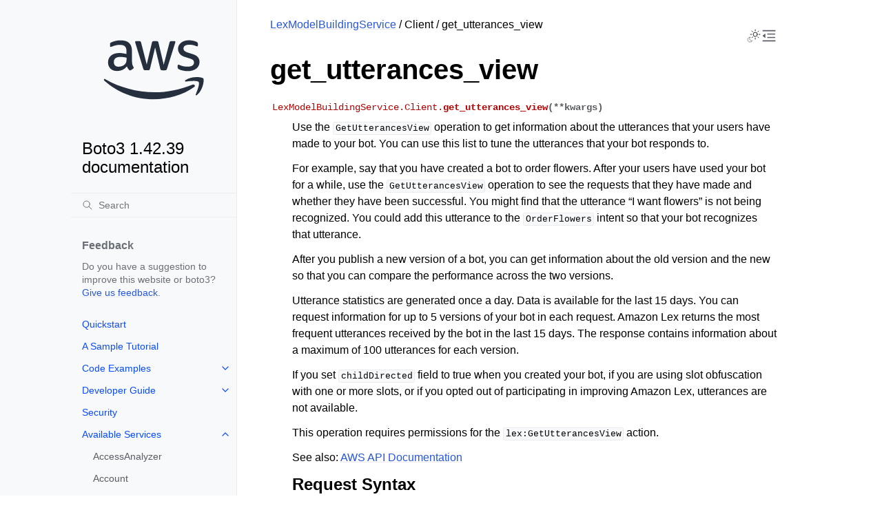

--- FILE ---
content_type: application/javascript
request_url: https://boto3.amazonaws.com/v1/documentation/api/latest/_static/documentation_options.js?v=354977ae
body_size: 330
content:
const DOCUMENTATION_OPTIONS = {
    VERSION: '1.42.39',
    LANGUAGE: 'en',
    COLLAPSE_INDEX: false,
    BUILDER: 'html',
    FILE_SUFFIX: '.html',
    LINK_SUFFIX: '.html',
    HAS_SOURCE: true,
    SOURCELINK_SUFFIX: '.txt',
    NAVIGATION_WITH_KEYS: false,
    SHOW_SEARCH_SUMMARY: true,
    ENABLE_SEARCH_SHORTCUTS: true,
};